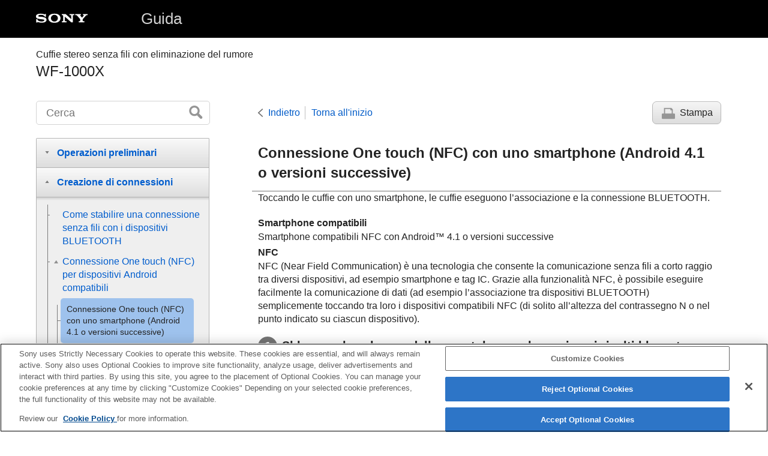

--- FILE ---
content_type: text/html
request_url: https://helpguide.sony.net/mdr/wf1000x/v1/it/contents/TP0001513531.html
body_size: 19404
content:
<!DOCTYPE html>
<html lang="it" dir="ltr" data-manual-number="4-724-045-91(9)">
<head>
<!-- saved from url=(0016)http://localhost -->
<script src="https://assets.adobedtm.com/962889cb281b/3af702a3fc3d/launch-2f7ca77418cb.min.js" async></script>
<meta charset="utf-8" />
<meta http-equiv="X-UA-Compatible" content="IE=edge" />
<meta name="format-detection" content="telephone=no" />
<meta name="viewport" content="width=device-width" />
<meta name="author" content="Sony Corporation" />
<meta name="copyright" content="Copyright 2017 Sony Corporation" />
<meta name="description" content="Toccando le cuffie con uno smartphone compatibile NFC e provvisto di sistema operativo Android, come spiegato in precedenza, le cuffie si accendono automaticamente, quindi eseguono l’associazione e la connessione BLUETOOTH." />
<meta name="keywords" content="Cuffie stereo senza fili con eliminazione del rumore,WF-1000X" />

<title>WF-1000X | Guida | Connessione One touch (NFC) con uno smartphone (Android 4.1 o versioni successive)</title>
<link href="../common/css/master.css" rel="stylesheet" />
<!--[if lt IE 9]><link href="../common/css/master_ie8.css" rel="stylesheet" /><![endif]-->
<link href="../common/css/en.css" rel="stylesheet" />
<link id="print_css" href="../common/css/print.css" rel="stylesheet" media="print" />
<!--[if lt IE 9]><script src="../common/js/html5shiv-printshiv.js"></script><![endif]-->
<script src="../search/resource.json" charset="utf-8"></script>
<script src="../common/js/search_library.js" charset="utf-8"></script>
<script src="../common/js/onload.js" charset="utf-8"></script>
<script src="../common/js/run_head.js" charset="utf-8"></script>

</head>
<body data-page-type="contents">

<header role="banner">
<div class="global">
<div class="inner"><img src="../common/img/logo.png" alt="SONY" class="global-logo" /><a href="../index.html" class="global-title">Guida</a></div>
</div><!-- /.global -->
<div class="manual-name">
<div class="inner">
<h1><span class="category-name">Cuffie stereo senza fili con eliminazione del rumore</span><span class="model-name">WF-1000X<span class="model-number"></span></span></h1>
</div>
</div><!-- /.manual-name -->
</header>

<div class="inner">
<div class="utility">
<ul class="utility-nav">
<li class="utility-menu"><a href="#menu"><img src="../common/img/icon_utility_menu.png" alt="menu" /></a></li>
<li class="utility-search"><a href="#header-search" id="header-search-toggle"><img src="../common/img/icon_utility_search.png" alt="Cerca" /></a></li>
</ul>
<form class="form-search" id="header-search" role="search" onsubmit="return false;">
<div><input type="text" id="id_search" class="form-search-input" value="" title="Cerca" onkeydown="fncSearchKeyDown(event.keyCode, this.value);" /><input type="image" id="id_search_button" class="form-search-button" alt="Cerca" src="../common/img/button_search.png" /></div>
</form>
</div><!-- /.utility -->

<noscript>
<div class="noscript">
<p>JavaScript è disabilitato.</p>
<p>Abilita JavaScript e ricarica la pagina.</p>
</div>
</noscript>

<ul class="page-nav">
<li class="back"><a href="javascript:history.back();">Indietro</a></li>
<li class="top"><a href="../index.html">Torna all'inizio</a></li>
<li class="print"><a href="javascript:openPrintWindow();">Stampa</a></li>
</ul><!-- /.page-nav -->

<main role="main" id="main">
<h2 id="id_title">Connessione One touch (NFC) con uno smartphone (Android 4.1 o versioni successive)</h2>
<div id="id_content">

<div class="abstract">

<p>

</p>
<p>
Toccando le cuffie con uno smartphone, le cuffie eseguono l’associazione e la connessione BLUETOOTH.
</p>
<dl class="dl">
  
    <dt class="dt">Smartphone compatibili</dt>
    <dd class="dd">Smartphone compatibili NFC con Android™ 4.1 o versioni successive</dd>
  
</dl>
<dl class="dl">
  
    <dt class="dt">NFC</dt>
    <dd class="dd">NFC (Near Field Communication) è una tecnologia che consente la comunicazione senza fili a corto raggio tra diversi dispositivi, ad esempio smartphone e tag IC. Grazie alla funzionalità NFC, è possibile eseguire facilmente la comunicazione di dati (ad esempio l’associazione tra dispositivi BLUETOOTH) semplicemente toccando tra loro i dispositivi compatibili NFC (di solito all’altezza del contrassegno N o nel punto indicato su ciascun dispositivo).</dd>
  
</dl>
</div>
<div class="taskbody">
  <ol class="step-list">
    <li class="step">
<div class="step-desc">Sbloccare lo schermo dello smartphone nel caso in cui risulti bloccato.</div>
</li>
    <li class="step">
<div class="step-desc">Selezionare [<span class="uicontrol">Setting</span>] — [<span class="uicontrol">More</span>].</div>
</li>
    <li class="step">
<div class="step-desc">Attivare la funzionalità NFC.</div>
      <div class="stepresult">
        <p class="img-left">
<img src="image/i2080.png" alt="" style="display:block;" />
</p>
        <p>* La procedura indicata sopra rappresenta un esempio. Per i dettagli, consultare le istruzioni per l’uso in dotazione con lo smartphone Android.</p>
      </div>
    </li>
    <li class="step">
<div class="step-desc">
      Rimuovere le unità destra <img src="image/ic_i_0002.png" alt="" /> e sinistra <img src="image/ic_i_0003.png" alt="" /> dalla custodia di ricarica.
      </div>
      <div class="stepresult">
        
          
          <p>Le cuffie si accenderanno automaticamente.</p>
          
        
      </div>
    </li>
    <li class="step">
<div class="step-desc">
      
      Toccare lo smartphone con la parte inferiore della custodia di ricarica.
      </div>
      <div class="stepresult">
        <ul class="list">
          <li>
            
            Toccare con lo smartphone il contrassegno N nella parte inferiore della custodia di ricarica. Tenere lo smartphone a contatto con la custodia di ricarica fino a quando lo smartphone reagisce.
          </li>
          <li>Per informazioni sul punto da toccare sullo smartphone, consultare le istruzioni per l’uso di quest’ultimo.</li>
        </ul>
        
        
        
        
        
        
        
          
          <p class="img-left">
<img src="image/i3060_wf1000x.png" alt="" style="display:block;" />
</p>
          
        
        <p>Per completare l’associazione e la connessione, attenersi alle istruzioni sullo schermo.</p>
        <p>Quando le cuffie sono connesse con lo smartphone, l’indicatore blu inizia a lampeggiare lentamente. Si ascolta la guida vocale che dice “BLUETOOTH connected” (BLUETOOTH connesso).</p>
        
        
        
        
        
        
        
          
          <p class="img-left">
<img src="image/i3070_wf1000x.png" alt="" style="display:block;" />
</p>
          
        
        <ul class="list">
          <li>Per eseguire la disconnessione, toccare di nuovo lo smartphone.</li>
          <li>
            
            Per connettere uno smartphone associato, eseguire il passaggio 5.
          </li>
          <li>Sbloccare lo schermo dello smartphone nel caso in cui risulti bloccato.</li>
        </ul>
      </div>
    </li>
  </ol>
  <div class="postreq">
    <div class="hint">
<h4>Suggerimento</h4>
      
      <ul>
        <li>Se non è possibile connettere le cuffie, procedere come segue.<ul class="list">
            <li>Sbloccare lo schermo dello smartphone nel caso in cui sia bloccato e spostare lentamente lo smartphone sul contrassegno N.</li>
            <li>Se lo smartphone è in una custodia, estrarlo.</li>
          </ul>
        </li>
        
        <li>
          Toccando con la parte inferiore della custodia di ricarica uno smartphone compatibile NFC, questo interrompe l’eventuale connessione BLUETOOTH con un altro dispositivo e si connette alle cuffie (passaggio alla connessione One touch).
        </li>
        <li>
          Quando l’alimentazione delle cuffie è spenta, non è possibile accendere le cuffie con la connessione One touch (NFC) per connettere le cuffie con lo smartphone. Per accendere le cuffie, tenere premuti entrambi i pulsanti sulle unità destra <img src="image/ic_i_0002.png" alt="" /> e sinistra <img src="image/ic_i_0003.png" alt="" /> per circa 2 secondi finché l’indicatore (blu) non lampeggia.
        </li>
      </ul>
    </div>
  </div>
</div>

</div><!-- /#id_content -->
<div class="return-pagetop"><a href="#top">Vai all'inizio della pagina</a></div>

<aside role="complementary" class="related-topic">
<div class="related-topic">
<h3>Argomento correlato</h3> 
<ul>
<li><a href="TP0001513530.html">Come stabilire una connessione senza fili con i dispositivi BLUETOOTH</a></li>
<li><a href="TP0001513533.html">Disconnessione dello smartphone mediante funzionalità One touch (<span class="uicontrol">NFC</span>)</a></li>
<li><a href="TP0001513534.html">Commutazione di un dispositivo mediante funzionalità One touch (NFC)</a></li>
<li><a href="TP0001513582.html">Ascolto di musica da un dispositivo tramite una connessione BLUETOOTH</a></li>
</ul>
</div>
</aside>

<div id="questionnaire" class="questionnaire"></div>
</main>

<div id="sub">
<div class="scrollable">
<nav role="navigation" id="menu">
<ul class="level1">
<li><button type="button"><span>Operazioni preliminari</span></button>
<ul class="level2">
<li><a href="TP0001513529.html"><span>Uso della funzionalità BLUETOOTH</span></a></li>
<li><a href="TP0001514644.html"><span>Informazioni sulla guida vocale</span></a></li>
<li><button type="button"><span>Accessori in dotazione</span></button>
<ul class="level3">
<li><a href="TP0001513555.html"><span>Controllo del contenuto della confezione</span></a></li>
<li><a href="TP0001514646.html"><span>Sostituzione degli auricolari</span></a></li>
<li><a href="TP0001514936.html"><span>Sostituzione dei supporti di adattamento</span></a></li>
</ul>
</li>
<li><button type="button"><span>Componenti e comandi</span></button>
<ul class="level3">
<li><a href="TP0001513544.html"><span>Ubicazione e funzione delle parti</span></a></li>
<li><a href="TP0001513545.html"><span>Informazioni sull’indicatore</span></a></li>
</ul>
</li>
<li><button type="button"><span>Accensione/Caricamento</span></button>
<ul class="level3">
<li><a href="TP0001560358.html"><span>Caricamento delle cuffie</span></a></li>
<li><a href="TP0001513527.html"><span>Autonomia di funzionamento</span></a></li>
<li><a href="TP0001513528.html"><span>Controllo della carica residua della batteria</span></a></li>
<li><a href="TP0001513539.html"><span>Requisiti di sistema per il caricamento della batteria tramite il collegamento USB</span></a></li>
<li><a href="TP0001552220.html"><span>Accensione delle cuffie</span></a></li>
<li><a href="TP0001552218.html"><span>Spegnimento delle cuffie</span></a></li>
</ul>
</li>
</ul>
</li>
<li><button type="button"><span>Creazione di connessioni</span></button>
<ul class="level2">
<li><a href="TP0001513530.html"><span>Come stabilire una connessione senza fili con i dispositivi BLUETOOTH</span></a></li>
<li><button type="button"><span>Connessione One touch (NFC) per dispositivi Android compatibili</span></button>
<ul class="level3">
<li><a href="TP0001513531.html"><span>Connessione One touch (NFC) con uno smartphone (Android 4.1 o versioni successive)</span></a></li>
<li><a href="TP0001513533.html"><span>Disconnessione dello smartphone mediante funzionalità One touch (<span class="uicontrol">NFC</span>)</span></a></li>
<li><a href="TP0001513534.html"><span>Commutazione di un dispositivo mediante funzionalità One touch (NFC)</span></a></li>
</ul>
</li>
<li><button type="button"><span>Dispositivi Android non compatibili con la connessione One touch (NFC)</span></button>
<ul class="level3">
<li><a href="TP0001560359.html"><span>Associazione e connessione con uno smartphone Android</span></a></li>
<li><a href="TP0001513587.html"><span>Connessione a uno smartphone <span class="uicontrol">Android</span> associato</span></a></li>
</ul>
</li>
<li><button type="button"><span>iPhone (dispositivi iOS)</span></button>
<ul class="level3">
<li><a href="TP0001560360.html"><span>Associazione e connessione con un iPhone</span></a></li>
<li><a href="TP0001513578.html"><span>Connessione a un <span class="uicontrol">iPhone</span> associato</span></a></li>
</ul>
</li>
<li><a href="TP0001514827.html"><span>Interruzione della connessione BLUETOOTH (dopo l’uso)</span></a></li>
</ul>
</li>
<li><button type="button"><span>Ascolto di musica</span></button>
<ul class="level2">
<li><button type="button"><span>Ascolto di musica tramite una connessione BLUETOOTH</span></button>
<ul class="level3">
<li><a href="TP0001513582.html"><span>Ascolto di musica da un dispositivo tramite una connessione BLUETOOTH</span></a></li>
<li><a href="TP0001513526.html"><span>Controllo del dispositivo audio (connessione BLUETOOTH)</span></a></li>
<li><a href="TP0001514827.html"><span>Interruzione della connessione BLUETOOTH (dopo l’uso)</span></a></li>
</ul>
</li>
<li><button type="button"><span>Funzionalità di eliminazione del rumore</span></button>
<ul class="level3">
<li><a href="TP0001513579.html"><span>Cos’è l’eliminazione del rumore?</span></a></li>
<li><a href="TP0001513577.html"><span>Utilizzo della funzionalità di eliminazione del rumore</span></a></li>
</ul>
</li>
<li><button type="button"><span>Ascolto dei suoni ambientali</span></button>
<ul class="level3">
<li><a href="TP0001514937.html"><span>Ascolto dei suoni ambientali durante la riproduzione musicale (modalità Suono ambiente)</span></a></li>
</ul>
</li>
<li><button type="button"><span>Modalità di qualità audio</span></button>
<ul class="level3">
<li><a href="TP0001513538.html"><span>Informazioni sulla modalità di qualità audio</span></a></li>
</ul>
</li>
<li><a href="TP0001514538.html"><span>Codec supportati</span></a></li>
</ul>
</li>
<li><button type="button"><span>Esecuzione di telefonate</span></button>
<ul class="level2">
<li><a href="TP0001513562.html"><span>Ricezione di una chiamata</span></a></li>
<li><a href="TP0001513563.html"><span>Esecuzione di una chiamata</span></a></li>
<li><a href="TP0001513567.html"><span>Funzioni per le chiamate</span></a></li>
<li><a href="TP0001514827.html"><span>Interruzione della connessione BLUETOOTH (dopo l’uso)</span></a></li>
</ul>
</li>
<li><button type="button"><span>Uso della funzionalità di assistenza vocale</span></button>
<ul class="level2">
<li><a href="TP0001687209.html"><span>Uso della funzione di assistenza vocale (l’Assistente Google)</span></a></li>
<li><a href="TP0002095023.html"><span>Uso della funzione di assistenza vocale (<span class="uicontrol">Amazon Alexa</span>)</span></a></li>
<li><a href="TP0001515107.html"><span>Uso della funzione di assistenza vocale (<span class="uicontrol">Google app</span>)</span></a></li>
<li><a href="TP0001514829.html"><span>Uso della funzione di assistenza vocale (<span class="uicontrol">Siri</span>)</span></a></li>
</ul>
</li>
<li><button type="button"><span>Uso delle app</span></button>
<ul class="level2">
<li><a href="TP0001515106.html"><span>Funzionalità dell’app “<span class="uicontrol">Sony | Headphones Connect</span>”</span></a></li>
<li><a href="TP0001515105.html"><span>Installazione dell’app “Sony | Headphones Connect”</span></a></li>
<li><a href="TP0001552210.html"><span>Uso dell’app “Sony | Music Center”</span></a></li>
<li><a href="TP0001552209.html"><span>Installazione dell’app “Sony | Music Center”</span></a></li>
</ul>
</li>
<li><button type="button"><span>Informazioni importanti</span></button>
<ul class="level2">
<li><a href="TP0001513568.html"><span>Precauzioni</span></a></li>
<li><a href="TP0001513570.html"><span>Marchi</span></a></li>
<li><a href="TP0001513564.html"><span>Siti web per l’assistenza ai clienti</span></a></li>
</ul>
</li>
<li><button type="button"><span>Risoluzione dei problemi</span></button>
<ul class="level2">
<li><a href="TP0001513565.html"><span>Come posso risolvere un problema?</span></a></li>
<li><button type="button"><span>Accensione/Caricamento</span></button>
<ul class="level3">
<li><a href="TP0001513566.html"><span>Le cuffie non si accendono.</span></a></li>
<li><a href="TP0001513558.html"><span>Non si riesce a effettuare il caricamento.</span></a></li>
<li><a href="TP0001513556.html"><span>Il tempo di ricarica è troppo lungo.</span></a></li>
<li><a href="TP0001552219.html"><span>Non si riesce a far riconoscere la custodia di ricarica a un computer.</span></a></li>
<li><a href="TP0001513551.html"><span>La carica residua della batteria delle cuffie non viene visualizzata sullo schermo dell’iPhone o dell’iPod touch.</span></a></li>
</ul>
</li>
<li><button type="button"><span>Audio</span></button>
<ul class="level3">
<li><a href="TP0001513540.html"><span>Non viene riprodotto alcun suono</span></a></li>
<li><a href="TP0001513542.html"><span>Il livello dell’audio è basso</span></a></li>
<li><a href="TP0001513541.html"><span>La qualità dell’audio è bassa</span></a></li>
<li><a href="TP0001513572.html"><span>Durante la riproduzione il suono è spesso intermittente.</span></a></li>
<li><a href="TP0001513574.html"><span>L’effetto di eliminazione del rumore non è sufficiente.</span></a></li>
</ul>
</li>
<li><button type="button"><span>BLUETOOTH</span></button>
<ul class="level3">
<li><a href="TP0001513573.html"><span>Non si riesce a effettuare l’associazione.</span></a></li>
<li><a href="TP0001513554.html"><span>Impossibile connettere le cuffie a un dispositivo BLUETOOTH con la connessione One touch (NFC)</span></a></li>
<li><a href="TP0001513552.html"><span>Impossibile stabilire una connessione BLUETOOTH</span></a></li>
<li><a href="TP0001513559.html"><span>Audio distorto</span></a></li>
<li><a href="TP0001513557.html"><span>La distanza di comunicazione senza fili BLUETOOTH è ridotta o il suono è intermittente.</span></a></li>
<li><a href="TP0001513546.html"><span>Le cuffie non funzionano correttamente.</span></a></li>
<li><a href="TP0001513543.html"><span>Non si sente la voce dell’interlocutore</span></a></li>
<li><a href="TP0001513549.html"><span>La voce dell’interlocutore è bassa</span></a></li>
</ul>
</li>
<li><button type="button"><span>Ripristino o inizializzazione delle cuffie</span></button>
<ul class="level3">
<li><a href="TP0001513547.html"><span>Ripristino delle cuffie</span></a></li>
<li><a href="TP0001513560.html"><span>Inizializzazione delle cuffie per ripristinare le impostazioni di fabbrica</span></a></li>
</ul>
</li>
</ul>
</li>
</ul>
<div class="nav_link_helpguide" style="display:none;">
<p></p>
<p style="word-break : break-all;"><a href=""></a></p></div>
</nav>

<footer role="contentinfo">
<div class="manual-number" dir="ltr">4-724-045-91(9)</div>
<div class="manual-copyright" dir="ltr">Copyright 2017 Sony Corporation</div>
</footer>
</div>
</div><!-- /.sub -->
<div class="return-pagetop-s"><a href="#top"><img src="../common/img/arrow_return_pagetop_s.png" alt="Vai all'inizio della pagina" /></a></div>
</div><!-- /.inner -->
<script src="../common/js/jquery.min.js" type="text/javascript" charset="utf-8"></script>
<script src="../common/js/run_foot.js" type="text/javascript" charset="utf-8"></script>
</body>
</html>


--- FILE ---
content_type: text/css
request_url: https://helpguide.sony.net/mdr/wf1000x/v1/it/common/css/print.css
body_size: 3789
content:
/* $Date:: 2015-10-08 11:00:51 +0900#$ $Rev: 1100 $ */
@charset "utf-8";
/*-----------------------------------
Common
-----------------------------------*/
body{
margin:auto;
padding:0 30px 25px;
width:740px;
}

a:link,
a:visited{
text-decoration:underline;
color:#232323;
}

a img {
border:0;
}

.global-title,
.utility,
.page-nav,
.return-pagetop,
.related-topic,
#sub,
.return-pagetop-s{
display:none !important;
}

/*-----------------------------------
 Box
-----------------------------------*/
.inner{
padding:0 !important;
}

#main{
margin:0 !important;
padding:0 !important;
width:100% !important;
max-width:none !important;
}

/*-----------------------------------
Header
-----------------------------------*/
header,
.global{
margin:0 0 .5em !important;
}

.global .inner,
.manual-name,
#main h2,
#id_content{
padding-right:10px !important;
padding-left:13px !important;
}

[dir="rtl"] .global .inner,
[dir="rtl"] .manual-name,
[dir="rtl"] #main h2,
[dir="rtl"] #id_content{
padding-right:13px !important;
padding-left:10px !important;
}

/*-----------------------------------
Contents
-----------------------------------*/
#id_content .note h4,
#id_content .hint h4{
color:#232323 !important;
}

#id_content .name-list .name-desc .js-icon{
display:none !important;
}

#id_content .name-list > li > .content[aria-expanded="false"]{
display:block !important;
}

#id_content .table-container[data-overflow] .table-scroller{
overflow:visible !important;
}

#id_content .table-container[data-shadow]:after{
visibility:hidden !important;
}

/*-----------------------------------
Print pages
-----------------------------------*/
[data-page-type="print"] .global .inner, [data-page-type="print"] .manual-name, [data-page-type="print"] #main h2, [data-page-type="print"] #id_content { padding-right: 0 !important; padding-left: 0 !important; }

[data-page-type="print"] .global { background-color: #FFF; }
[data-page-type="print"] .global-logo { height: 24px; }

[data-page-type="print"] .manual-name .category-name { display: inline; font-size: 16px; }
[data-page-type="print"] .manual-name .model-name { display: inline; margin-left: 0.75em; font-size: 32px; }

[data-page-type="print"] .inner .print_contentslist { font-family: Arial, sans-serif; }
[data-page-type="print"] .inner .print_contentslist h2 { margin: 1em 0 0.8em; border-top: 5px solid #333; border-bottom: 5px solid #333; padding: 20px 0 18px; font-size: 26px; padding-left: 0 !important; }
[data-page-type="print"] .inner .print_contentslist h3 { font-size: 21px; font-weight: bold; padding: 1.5em 0 0.45em; line-height: 1.4em; }
[data-page-type="print"] .inner .print_contentslist h4 { font-size: 19px; font-weight: bold; padding: 0.35em 0; }
[data-page-type="print"] .inner .print_contentslist h5 { font-size: 18px; }

[data-page-type="print"] #main .print_title { margin: 1em 0 0.8em; border-top: 5px solid #333; border-bottom: 5px solid #333; padding: 20px 0 18px; font-size: 26px; padding-left: 0 !important; }
[data-page-type="print"] #main .print_title > span { display: block; font-size: .6em; font-family: Arial, sans-serif; }
[data-page-type="print"] #main .print_title > span > span { padding: 0 13px; border-left: 1px solid #333; font-weight:normal; }
[data-page-type="print"] #main .print_title > span > span:first-child { padding-left: 0; border-left: 0; }
[dir="rtl"] [data-page-type="print"] #main .print_title > span > span { border-left:0; border-right: 1px solid #333; }
[dir="rtl"] [data-page-type="print"] #main .print_title > span > span:first-child { padding-left:13px; padding-right:0; border-right:0; }

[data-page-type="print"] .inner .print_contentslist ul.list { padding: 1em 0 1em 1.25em; }
[data-page-type="print"] .inner .print_contentslist ul.list li { padding: 0 0 0.5em; list-style-type: disc; font-size: 1.125rem; }
